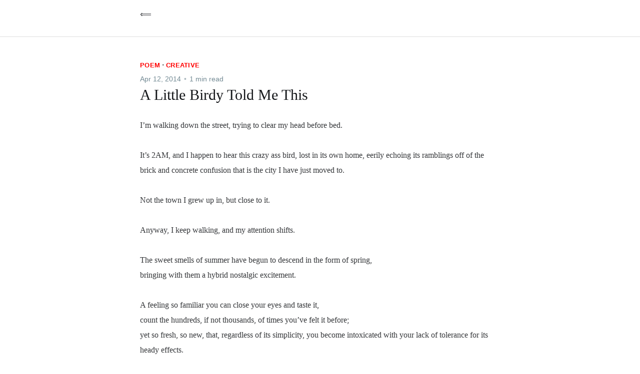

--- FILE ---
content_type: text/html; charset=utf-8
request_url: https://writing.adamgeorgiou.com/a-little-birdy-told-me-this/
body_size: 3761
content:
<!DOCTYPE html>
<html lang="en">
  <head>

    <title>A Little Birdy Told Me This</title>
    <meta charset="utf-8" />
    <meta http-equiv="X-UA-Compatible" content="IE=edge" />
    <meta name="HandheldFriendly" content="True" />
    <meta name="viewport" content="width=device-width, initial-scale=1.0" />

    <link rel="stylesheet" type="text/css" href="/assets/built/screen.css?v=3fbed7f517" />

    <link rel="icon" href="https://writing.adamgeorgiou.com/content/images/size/w256h256/2021/10/Artboard-1-1.png" type="image/png">
    <link rel="canonical" href="https://writing.adamgeorgiou.com/a-little-birdy-told-me-this/">
    <meta name="referrer" content="no-referrer-when-downgrade">
    <link rel="amphtml" href="https://writing.adamgeorgiou.com/a-little-birdy-told-me-this/amp/">
    
    <meta property="og:site_name" content="adam georgiou&#x27;s blog">
    <meta property="og:type" content="article">
    <meta property="og:title" content="A Little Birdy Told Me This">
    <meta property="og:description" content="I’m walking down the street, trying to clear my head before bed.

It’s 2AM, and I happen to hear this crazy ass bird, lost in its own home, eerily
echoing its ramblings off of the brick and concrete confusion that is the city I
have just moved to.">
    <meta property="og:url" content="https://writing.adamgeorgiou.com/a-little-birdy-told-me-this/">
    <meta property="article:published_time" content="2014-04-12T07:12:00.000Z">
    <meta property="article:modified_time" content="2014-04-12T07:12:00.000Z">
    <meta property="article:tag" content="Poem">
    <meta property="article:tag" content="Creative">
    
    <meta name="twitter:card" content="summary">
    <meta name="twitter:title" content="A Little Birdy Told Me This">
    <meta name="twitter:description" content="I’m walking down the street, trying to clear my head before bed.

It’s 2AM, and I happen to hear this crazy ass bird, lost in its own home, eerily
echoing its ramblings off of the brick and concrete confusion that is the city I
have just moved to.">
    <meta name="twitter:url" content="https://writing.adamgeorgiou.com/a-little-birdy-told-me-this/">
    <meta name="twitter:label1" content="Written by">
    <meta name="twitter:data1" content="Adam Georgiou">
    <meta name="twitter:label2" content="Filed under">
    <meta name="twitter:data2" content="Poem, Creative">
    <meta name="twitter:site" content="@georgi0u">
    
    <script type="application/ld+json">
{
    "@context": "https://schema.org",
    "@type": "Article",
    "publisher": {
        "@type": "Organization",
        "name": "adam georgiou&#x27;s blog",
        "url": "https://writing.adamgeorgiou.com/",
        "logo": {
            "@type": "ImageObject",
            "url": "https://writing.adamgeorgiou.com/content/images/size/w256h256/2021/10/Artboard-1-1.png",
            "width": 60,
            "height": 60
        }
    },
    "author": {
        "@type": "Person",
        "name": "Adam Georgiou",
        "url": "https://writing.adamgeorgiou.com/author/adam/",
        "sameAs": []
    },
    "headline": "A Little Birdy Told Me This",
    "url": "https://writing.adamgeorgiou.com/a-little-birdy-told-me-this/",
    "datePublished": "2014-04-12T07:12:00.000Z",
    "dateModified": "2014-04-12T07:12:00.000Z",
    "keywords": "Poem, Creative",
    "description": "I’m walking down the street, trying to clear my head before bed.\n\nIt’s 2AM, and I happen to hear this crazy ass bird, lost in its own home, eerily\nechoing its ramblings off of the brick and concrete confusion that is the city I\nhave just moved to.\n\nNot the town I grew up in, but close to it.\n\nAnyway, I keep walking, and my attention shifts.\n\nThe sweet smells of summer have begun to descend in the form of spring,\nbringing with them a hybrid nostalgic excitement.\n\nA feeling so familiar you can clo",
    "mainEntityOfPage": "https://writing.adamgeorgiou.com/a-little-birdy-told-me-this/"
}
    </script>

    <meta name="generator" content="Ghost 5.71">
    <link rel="alternate" type="application/rss+xml" title="adam georgiou&#x27;s blog" href="https://writing.adamgeorgiou.com/rss/">
    <script defer src="https://cdn.jsdelivr.net/ghost/portal@~2.36/umd/portal.min.js" data-i18n="false" data-ghost="https://writing.adamgeorgiou.com/" data-key="a8690b0b27ccb4a4e9c9c0b34e" data-api="https://writing.adamgeorgiou.com/ghost/api/content/" crossorigin="anonymous"></script><style id="gh-members-styles">.gh-post-upgrade-cta-content,
.gh-post-upgrade-cta {
    display: flex;
    flex-direction: column;
    align-items: center;
    font-family: -apple-system, BlinkMacSystemFont, 'Segoe UI', Roboto, Oxygen, Ubuntu, Cantarell, 'Open Sans', 'Helvetica Neue', sans-serif;
    text-align: center;
    width: 100%;
    color: #ffffff;
    font-size: 16px;
}

.gh-post-upgrade-cta-content {
    border-radius: 8px;
    padding: 40px 4vw;
}

.gh-post-upgrade-cta h2 {
    color: #ffffff;
    font-size: 28px;
    letter-spacing: -0.2px;
    margin: 0;
    padding: 0;
}

.gh-post-upgrade-cta p {
    margin: 20px 0 0;
    padding: 0;
}

.gh-post-upgrade-cta small {
    font-size: 16px;
    letter-spacing: -0.2px;
}

.gh-post-upgrade-cta a {
    color: #ffffff;
    cursor: pointer;
    font-weight: 500;
    box-shadow: none;
    text-decoration: underline;
}

.gh-post-upgrade-cta a:hover {
    color: #ffffff;
    opacity: 0.8;
    box-shadow: none;
    text-decoration: underline;
}

.gh-post-upgrade-cta a.gh-btn {
    display: block;
    background: #ffffff;
    text-decoration: none;
    margin: 28px 0 0;
    padding: 8px 18px;
    border-radius: 4px;
    font-size: 16px;
    font-weight: 600;
}

.gh-post-upgrade-cta a.gh-btn:hover {
    opacity: 0.92;
}</style>
    <script defer src="https://cdn.jsdelivr.net/ghost/sodo-search@~1.1/umd/sodo-search.min.js" data-key="a8690b0b27ccb4a4e9c9c0b34e" data-styles="https://cdn.jsdelivr.net/ghost/sodo-search@~1.1/umd/main.css" data-sodo-search="https://writing.adamgeorgiou.com/" crossorigin="anonymous"></script>
    
    <link href="https://writing.adamgeorgiou.com/webmentions/receive/" rel="webmention">
    <script defer src="/public/cards.min.js?v=3fbed7f517"></script>
    <link rel="stylesheet" type="text/css" href="/public/cards.min.css?v=3fbed7f517">
    <script defer src="/public/member-attribution.min.js?v=3fbed7f517"></script>
    <!-- Global site tag (gtag.js) - Google Analytics -->
<script async src="https://www.googletagmanager.com/gtag/js?id=G-RB3778DBHY"></script>
<script>
  window.dataLayer = window.dataLayer || [];
  function gtag(){dataLayer.push(arguments);}
  gtag('js', new Date());

  gtag('config', 'G-RB3778DBHY');
</script><style>:root {--ghost-accent-color: #ff0000;}</style>

  </head>
  <body class="post-template tag-poem tag-creative">
    <div class="viewport">

      <header class="gh-canvas site-header">
        <div class="site-header-content">
          <nav class="nav">
            <ul>
              <li><a href="/">⟸</a></li>
            </ul>
          </nav>
        </div>
      </header>

      <main>
      



<article class="article post tag-poem tag-creative no-image ">

    <header class="article-header gh-canvas">

        <ul class="article-tags">
            <li>
              <a href="/tag/poem/" title="Poem" class="article-tag tag tag-6136feb04aa32a7bf44d82ce poem">Poem</a>
            </li>
            <li>
              <a href="/tag/creative/" title="Creative" class="article-tag tag tag-628b0d978254667557be5e24 creative">Creative</a>
            </li>
        </ul>
      <div class="article-byline">
          <section class="article-byline-content">
            <div class="article-byline-meta">
              <div class="byline-meta-content">
                <time class="byline-meta-date" datetime="2014-04-12">Apr 12, 2014</time>
                <span class="byline-reading-time"><span class="bull">&bull;</span> 1 min read</span>
              </div>
            </div>
          </section>
        </div>
        <h1 class="article-title"><a href="/a-little-birdy-told-me-this/">A Little Birdy Told Me This</a></h1>

    </header>

    <section class="gh-content gh-canvas">
        <!--kg-card-begin: html--><p>I&rsquo;m walking down the street, trying to clear my head before bed.<br><br>It&rsquo;s 2AM, and I happen to hear this crazy ass bird, lost in its own home, eerily echoing its ramblings off of the brick and concrete confusion that is the city I have just moved to.<br><br>Not the town I grew up in, but close to it.<br><br>Anyway, I keep walking, and my attention shifts.<br><br>The sweet smells of summer have begun to descend in the form of spring, <br>bringing with them a hybrid nostalgic excitement.<br><br>A feeling so familiar you can close your eyes and taste it,<br>count the hundreds, if not thousands, of times you&rsquo;ve felt it before; <br>yet so fresh, so new, that, regardless of its simplicity, you become intoxicated with your lack of tolerance for its heady effects.<br><br>As far as I can remember, for me this feeling started with the anticipation of summer vacation. No school, long days, warm nights. Beaches and BBQs with cousins and neighbors. The basis for my community and culture. It has since evolved into a lusty soup of expectations and memories. Breaks from vocation, times for love creation and sexual relations.</p><p>I pass cigarette smoke and the East River, bars, and cars, and conversations I&rsquo;ve heard before. I tell myself, &ldquo;what a bore&rdquo;, because it&rsquo;s reflexive, but I ignore this cynical perspective, letting it come, then go, knowing the world is a bigger place than one Conversation on one Street in one City.<br><br>I repeat this little poem to myself a number of times, both frustrated and proud that I don&rsquo;t have my phone or a pen to write it down. With each attempt to memorize it, I end up modifying it, adding meter, and rhythm, and my progressing experience of the expanding night, both forgetting and manipulating different parts, letting things develop naturally.<br><br>I continue walking, and my attention is broken. I&rsquo;ve subconsciously returned to the same street I started on and that same crazy ass bird is still chirping its story for whoever will listen.<br><br>I laugh. I&rsquo;ve been doing the same thing.</p><!--kg-card-end: html-->
    </section>


</article>



      </main>

    </div>


    <script
      src="https://code.jquery.com/jquery-3.5.1.min.js"
      integrity="sha256-9/aliU8dGd2tb6OSsuzixeV4y/faTqgFtohetphbbj0="
      crossorigin="anonymous">
    </script>
    <script src="/assets/built/casper.js?v=3fbed7f517"></script>
    <script>
      $(document).ready(function () {
      // Mobile Menu Trigger
      $('.gh-burger').click(function () {
      $('body').toggleClass('gh-head-open');
      });
      // FitVids - Makes video embeds responsive
      $(".gh-content").fitVids();
      });
    </script>

    

  </body>
</html>
